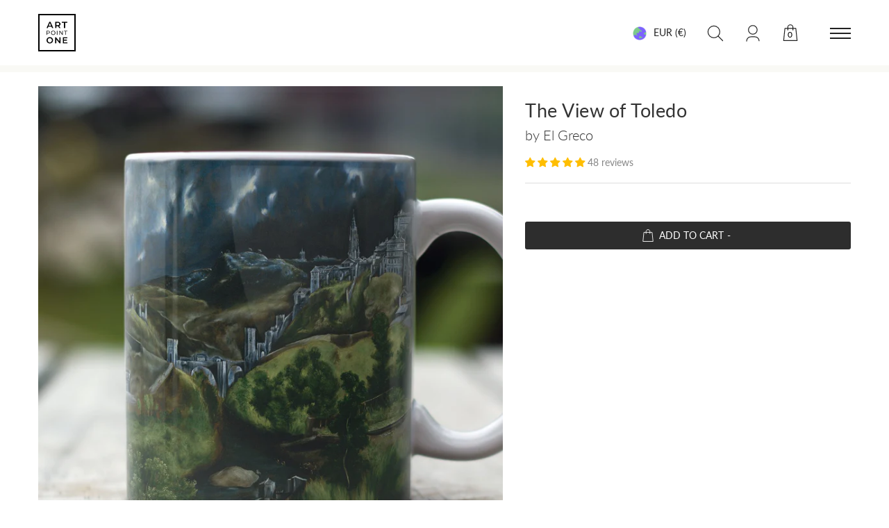

--- FILE ---
content_type: text/css
request_url: https://www.artpointone.store/cdn/shop/t/59/assets/custom-style.scss.css?v=47361103922331000831757078897
body_size: 7431
content:
.Rise__rewards-page{margin:0!important}#reamaze-widget{z-index:123!important}.GiftWizard-gift-button{background-color:#c7c7c7!important;margin-top:0!important}.template-index .products-footer a.button-o{color:#333;border-color:#333}.template-index .products-footer a.button-o:hover{background-color:#fff}.rich-text__text--medium{text-align:center;color:#333;width:80%;margin:0 auto 80px;font-family:Lato,sans-serif;font-size:24px;font-weight:300;line-height:36.11px}#jas-footer{background-color:#f6f6f8}#jas-footer .footer__top a{color:#fff;font-family:Lato,sans-serif;font-size:15px;font-weight:400;line-height:34.72px}.footer-contact>p{color:#fff;font-family:Lato,sans-serif;font-size:15px;font-weight:400;line-height:23.61px}#jas-footer .footer__bot a,#jas-footer .footer__bot{color:#fff;font-size:12px}.template-index .products .product-info.mt__15{text-align:center}.template-collection .jas-product-image .jas-pr-image-link{max-height:268px}.template-collection .product-info.mt__15{text-align:left}.filter-content ul{padding-left:15px;max-height:370px;overflow-y:auto;font-size:13px}.filter-content ul::-webkit-scrollbar-track{-webkit-box-shadow:inset 0 0 6px rgba(0,0,0,.1);border-radius:0;background-color:#fff}.filter-content ul::-webkit-scrollbar{width:12px;background-color:#fff}.filter-content ul::-webkit-scrollbar-thumb{border-radius:0;background-color:#e4e4e4}.footer-contact>p{max-width:100%}.shopify-section.jas-section.type_slideshow .metaslider a.button{width:280px;margin-top:0}.shopify-section.jas-section.type_slideshow .metaslider a.button:hover{border:1px solid white!important;background-color:transparent!important}.shopify-section.jas-section.type_slideshow #div1512551798077 a.button:hover{background-color:#b59677!important;color:#fff!important;border:0px!important;opacity:.8}.shopify-section.jas-section.type_slideshow h4{color:#fff;font-family:Montserrat,sans-serif;font-size:42px;font-weight:600;text-transform:uppercase;line-height:42px}.shopify-section.jas-section.type_slideshow h4 span{color:#fff}.metaslider .caption-wrap .caption img{width:auto;margin:40px auto}.product-info h3.product-title a{color:#333;font-family:Lato,sans-serif;font-size:15px;font-weight:400;line-height:20.83px}.product-info .product-brand a{color:#333;font-family:Lato,sans-serif;font-size:14px;font-weight:300;line-height:19.44px;white-space:nowrap;width:100%;overflow:hidden;text-overflow:ellipsis;display:inline-block}.product-info .price{color:#878787;font-family:Lato,sans-serif;font-size:13px;font-weight:300;line-height:23.61px}.shopify-section.jas-section.type_jas_promotion_banner_parallax h4{color:#2c2c2c;font-family:Montserrat,sans-serif;font-size:25px;font-weight:500;text-transform:uppercase}.shopify-section.jas-section.type_jas_promotion_banner_parallax h4 span{color:#e58611;font-family:Montserrat,sans-serif;font-weight:600}.shopify-section.jas-section.type_jas_promotion_banner_parallax h3{color:#2c2c2c;font-family:Montserrat,sans-serif;font-size:22px;font-weight:500;display:flex;align-items:center;justify-content:center;margin-bottom:30px;margin-top:30px}.shopify-section.jas-section.type_jas_promotion_banner_parallax h3 img{margin-right:15px}.shopify-section.jas-section.type_jas_promotion_banner_parallax a.button-o-w{color:#e58611;border:1px solid #e58611}.shopify-section.jas-section.type_jas_promotion_banner_parallax a.button-o-w:hover{background-color:transparent}.sidebar .widget_layered_nav ul.yith-wcan-label li a{box-shadow:none}.sidebar .widget_layered_nav ul.yith-wcan-label li.chosen a{background-color:#b59678;border-color:#b59678;color:#fff}.widget_layered_nav ul li a{text-transform:capitalize}.widget_layered_nav ul li a:hover{color:#b59677!important;font-weight:400!important}.sidebar .widget_layered_nav ul.yith-wcan li.chosen a{color:#b59677;font-weight:400!important;border-bottom:2px solid}.sidebar .widget_layered_nav ul.yith-wcan-label li a:hover,.sidebar .widget_layered_nav ul.yith-wcan-label li.chosen a{background-color:#b59678;border-color:#b59678;border-bottom:none;color:#fff!important}.yith-wcan-label.yith-wcan.yith-wcan-group{padding-left:0;background-color:transparent}.underline{border-bottom:1px solid}.product-image-block{display:flex;align-items:center;margin-bottom:30px}.product-image-block img{margin-right:20px}.product-image-block .product-block-text{display:flex;flex-direction:column}.product_hr{max-width:40px;margin-left:0;height:2px;border:1px solid #000;background:#000;margin-bottom:30px;margin-top:30px}.ryviu-widget.product-widget__ryviu,.ryviu-widget{display:none!important}.swatch__list li{margin-right:15px;margin-bottom:15px;text-transform:uppercase;cursor:pointer;border:1px solid #8e8e8e;font-weight:300;color:#8e8e8e;font-size:14px;width:29%;min-width:130px;text-align:center;padding:5px;line-height:28px}.swatch__list li.is-selected{border:1px solid #333;color:#333;font-weight:400}.shipping_delivery_option th{width:40%}.filter-content aside{border-bottom:1px solid #e4e4e4;padding-bottom:20px}.filter-content aside.widget_shipping{border-bottom:none}.availability.value_in{color:#4fb9c5}.disabled_tag{pointer-events:none;color:#ccc;text-transform:capitalize}.remove_tag_block a{pointer-events:none;color:#ccc}#jas-main-menu{margin-top:10px}.template-index #jas-header{max-height:184px}.type_jas_fea_coll_tab{margin:35px 40px 80px}.jas_title_1{text-transform:capitalize;font-weight:400;font-size:24px;font-family:Lato,sans-serif;color:#333}.related.product-extra .jas_title_1{text-transform:uppercase;text-align:left;font-size:15px;color:#333;font-family:Lato,sans-serif}@media screen and (max-width: 768px){.related.product-extra .jas_title_1{font-size:14px;text-transform:uppercase}.template-product #recently-viewed-products .jas_title_1{font-size:13px!important;text-transform:uppercase!important}}#jas-footer .widget-title{color:#fff;font-family:Lato,sans-serif;font-size:18px;font-weight:400;line-height:34.72px}.type_jas_fea_coll_tab .jas-grid-item{margin-top:40px}.yith-wcan-label.yith-wcan.yith-wcan-group.select-custom{background-color:#e4e4e4;color:#000;width:100%;padding-left:5px}.widget-title.tu.fwsb{margin-top:0;font-size:15px;font-family:Lato,sans-serif;font-weight:400;font-style:normal;text-transform:capitalize}.sidebar .widget:not(:first-child){margin-top:30px}.template-collection .products .jas-grid-item{margin-top:35px;position:unset!important}.template-collection .products,.template-search .products{height:auto!important}.template-search .products .jas-grid-item.product{position:unset!important}.product_title.entry-title{color:#333;font-family:Lato,sans-serif;font-size:21px;font-weight:600;line-height:20.83px}.vendor-title{color:#878787;font-family:Lato,sans-serif;font-size:17px;font-weight:300;line-height:20.83px}.price-stock .price{color:#333;font-family:Lato,sans-serif;font-size:24px;font-weight:500;line-height:20.83px}.swatch__title{color:#333;font-family:Lato,sans-serif;font-size:15px;font-weight:400;line-height:20.83px;text-transform:uppercase;margin-bottom:15px}.actions.form_jas_agree .checkout-button.button{background-color:#2d2d2d;text-transform:uppercase;letter-spacing:3px;font-size:14px;line-height:40px}.template-cart .page-head,.template-page .page-head.page_faq_bg_image{background:#f6f6f8;padding:5px 15px;text-align:left}.template-cart .page-head ul,.template-page .page-head.page_faq_bg_image ul{margin-top:0;line-height:40px;text-align:left}.template-cart .page-head ul li,.template-page .page-head.page_faq_bg_image ul li{color:#878787}.template-cart .page-head ul li a,.template-page .page-head.page_faq_bg_image ul li a{color:#222}.jas-menu>li>a{line-height:80px;text-transform:uppercase;letter-spacing:2px;position:relative}.nav_filters ul li a:hover{color:#b59677;border-color:#b59677}.nav_filters ul li a{font-weight:400;position:relative;cursor:pointer;color:#333;text-decoration:none;-webkit-transition:all .2s;-moz-transition:all .2s;-o-transition:all .2s;transition:all .2s;font-family:Lato,sans-serif;padding:8px 25px 7px;border-radius:25px;border:1px solid #333}.flexdiv__artist{display:flex;justify-content:space-between;width:100;align-items:center;margin-top:20px}.flexdiv__artist .jas_banner_img{flex:0 0 22%;margin-right:30px}.flexdiv__artist .rytcontent,.flexdiv__artist .vendor__link{flex:0 0 78%}a.vendor__link{color:#333;font-size:14px;font-weight:400;text-transform:uppercase;letter-spacing:1px}#jas-header.header__transparent.header-sticky .header__mid{position:absolute;border-bottom:none}.tab_text.sp-accordion+.tab-heading-main{margin-top:45px}.tab--title{text-transform:uppercase;font-size:16px;font-weight:400}.ship_title{color:#333;font-family:Poppins,sans-serif;font-size:16px;font-weight:500;line-height:20.83px;text-transform:uppercase}.jas-wc-single .entry-summary .shipping-text-top{margin:0}.shipping-text-top span{font-size:14px;color:#878787;font-weight:500}.shipping-text-top .country_user_name{color:#333;text-transform:uppercase}.shipping-text-top span a{color:#222;text-decoration:underline}.section-product-reviews .wc_review_top_title,.section-product-reviews .wc_overall_review,.section-product-reviews .wc_tab_links{display:none}.section-product-reviews .wc_product_review_badge{pointer-events:none}.reviews-header{text-align:center}.reviews-header h4{text-transform:uppercase;color:#333;font-weight:500}.reviews-header .review_btn{background:#333;margin-top:20px;color:#fff}.wc_review_btn{height:auto}.shipping-modal{position:fixed;top:0;left:0;width:100%;height:100%;background:#000c;z-index:9;display:none;overflow-y:auto;scrollbar-color:#f2f2f2 #000;scrollbar-width:thin}.shipping-modal::-webkit-scrollbar{width:8px}.shipping-modal::-webkit-scrollbar-track{background:#000}.shipping-modal::-webkit-scrollbar-thumb{background:#f2f2f2}.shipping-modal-content{max-width:600px;position:relative;left:0;right:0;margin:70px auto auto}.shipping-modal-close{position:absolute;right:0;bottom:100%;color:#fff;font-size:28px;line-height:1.2;cursor:pointer}body.active-shipping{overflow:hidden}.shipping-text-top .ship_usa{color:#0abbc8;text-transform:uppercase}.site-faq-wrapper{display:flex;flex-wrap:wrap;margin-left:-45px}.site-faq-item{width:50%;padding-left:45px}.site-faq{margin-top:0}.site-faq .tab--title{margin-bottom:18px;margin-top:38px;display:inline-block;width:100%}.tab-style-2 .jas_tta-tab a{padding:8px 20px;border:0}.tab-style-2 .jas_tta-title-text{color:#878787;font-size:11px;letter-spacing:3px;text-transform:uppercase}.tab-style-2 .jas_tta-tab.jas_active .jas_tta-title-text{color:#222;font-weight:600}.jas-product-coll .slick-arrow{opacity:1}.jas-product-coll .slick-prev{left:15px}.jas-product-coll .slick-next{right:15px}.jas-product-coll .slick-arrow.slick-disabled{opacity:0}.collection-list-custom{padding:55px 0 85px}.coll-item-wrapper{position:relative;overflow:hidden}.coll-item-wrapper h2{color:#fff;position:absolute;bottom:20px;font-size:24px;margin:0;line-height:1;left:20px}.home-collections .slick-next,.home-collections .slick-prev{top:0;bottom:0;margin-top:auto;margin-bottom:auto}.home-collections .slick-arrow{opacity:1}.home-collections .slick-prev{left:0}.home-collections .slick-next{right:0}.home-collections .slick-arrow.slick-disabled{opacity:0}.template-index .collection-list-custom a.button-o{color:#333;border-color:#333;border-radius:3px}.template-index .collection-list-custom a.button-o:hover{background-color:#b59677;color:#fff;border-color:#b59677;border-radius:3px}.collection-list-header h2{font-size:30px;font-family:Lato,sans-serif;max-width:325px;margin:0 auto 35px 0;line-height:1.2}.collection-list-custom .coll-list-row{align-items:center}.collection-list-custom .collection-list-header{flex-basis:36%;max-width:36%}.collection-list-custom .collection-list-content{flex-basis:64%;max-width:64%}.coll-item-wrapper img{transition:transform .3s ease-in-out 0s}.coll-item-wrapper:hover img{transform:scale(1.15);transition:transform .3s ease-in-out 0s}.jas-key-features{padding:85px 0;text-align:center}.key-feature-wrap img{height:55px}.key-feature-wrap h3{font-family:Lato,sans-serif;font-size:15px;font-weight:600;margin:15px 0 0}.key-feature-wrap .key-text p:last-child{margin:0}.key-text *{font-family:Lato,sans-serif}.key-text a{border-bottom:1px solid}.footer-payments-options{margin-left:-5px}.footer-payments-options img{max-width:50px;margin-bottom:10px;margin-left:5px}#jas-footer .footer__top a{font-size:14px;font-weight:400;text-transform:none}#jas-footer .widget-title{font-size:15px;font-weight:400;margin-bottom:15px}.jas-row.jas-shop-category{align-items:center;margin-top:30px;background:#fcfcfc;margin-left:0;margin-right:0}.jas-shop-category .shop-image-item{padding:0}.jas-shop-category .shop-image-item img{width:100%}.jas-row.jas-shop-category:nth-child(2n+2) .shop-image-item{order:2}.jas-row.jas-shop-category:nth-child(2n+2) .shop-text-item{order:1}.jas-shop-categories{padding:35px 0 75px}.shop-text-wrapper{max-width:375px;width:100%;margin:0 auto}.shop-text-wrapper h3,.shop-text-wrapper p{font-family:Lato,sans-serif;margin-bottom:25px}.shop-text-wrapper a{border-bottom:1px solid}#shopify-section-1584706032591 .jas_tta-panel-body{overflow:unset}#shopify-section-1584706032591 .jas-product-coll .slick-prev{left:0;top:31%}#shopify-section-1584706032591 .jas-product-coll .slick-next{right:0;top:31%}.product-artwork{margin-top:75px}.product-artwork-background{min-height:500px;background-size:cover;background-position-x:center;background-position-y:center;background-repeat:no-repeat;background-attachment:fixed;box-shadow:inset 0 75px 150px 75px #00000080}.product-artwork .product-artwork-h1{text-align:left;margin-top:25px;margin-bottom:5px}.product-artwork .product-artwork-h3{color:#333;font-family:Lato,sans-serif;font-size:18px;margin:0;font-weight:300;letter-spacing:0px}.product-artwork .product-artwork-h2{font-family:Lato,sans-serif;font-size:24px;margin-top:20px;margin-bottom:0}.product-artwork .product-artwork-h2 span{color:#fff;font-size:24px;letter-spacing:0;font-weight:300}.template-product .related button.slick-next,.template-product .related button.slick-prev{top:30%}.related .product-info h3.product-title a{white-space:nowrap;width:100%;overflow:hidden;text-overflow:ellipsis;display:inline-block}.product .vendor-title{color:#333;font-size:20px}.product .product_title{font-size:27px;font-weight:400;line-height:30px;margin-bottom:10px!important;padding-top:20px;font-family:Lato,sans-serif;color:#333}.related-by-vendor .product-info .price,.related-by-best .product-info .price{display:none}.jas_cart_page .frm_cart_page{display:flex;flex-wrap:wrap}.frm_cart_page .shop_table.cart{width:70%}.frm_cart_page .cart-collaterals{width:30%;padding-left:40px}.frm_cart_page .checkout-button.button{width:100%}.frm_cart_page .cart-collaterals .cart_totals{float:none;width:100%}.frm_cart_page .cart-collaterals .cart_totals h2{border:1px solid #e3e3e3;margin:21px 0 0;text-align:center;padding:35px 0;border-bottom:0}.frm_cart_page .cart-collaterals .cart_totals .shop_table{margin-top:0}.frm_cart_page .cart-collaterals .cart_totals th{width:40%}.frm_cart_page .cart-collaterals .cart_totals td{width:60%;text-align:right}.product-parallax-section{position:relative;width:100%;height:500px}.product-parallax-wrapper{clip:rect(0,auto,auto,0);position:absolute;top:0;left:0;width:100%;height:500px;box-shadow:inset 0 30px 10em #333;background-color:#0000001a}#product-parallax-image{position:fixed;display:block;top:0;left:0;width:100%;height:100%;transform:translateZ(0);will-change:transform;z-index:-1}.product-parallax-image{background-attachment:scroll;background-position:center center;background-repeat:no-repeat;background-size:cover}.show-content-mobile{display:none}.product-description-wrap,.shippng-text-wrapper{overflow:hidden}.show-content{text-align:left;display:inline-block;width:100%;font-style:italic;font-weight:400;margin-bottom:25px;text-decoration:underline}.wc-tabs li{display:inline-block!important}.wc-tabs li a{display:flex;justify-content:center;align-items:center}.wc-tabs li a svg{color:#8d8d8c}.wc-tabs li.active a svg{color:#333}.wc-tabs li.active a{color:#333}.wc-tabs li:hover a svg{color:#333}.wc-tabs li:hover a{color:#333}.prod-desc-right-wrap{overflow:hidden;line-height:20px}@media only screen and (min-width: 641px){.product-artwork-mobile{display:none!important}}@media only screen and (max-width: 1200px){.template-collection .jas-product-image .jas-pr-image-link{max-height:unset}}@media only screen and (max-width: 991px){.collection-list-custom{padding:40px 0 50px}.collection-list-custom .collection-list-header{flex-basis:100%;max-width:100%;padding-bottom:40px;text-align:center}.collection-list-custom .collection-list-content{flex-basis:100%;max-width:100%}.collection-list-header h2{font-size:30px;font-family:Lato,sans-serif;max-width:325px;margin:0 auto 35px;line-height:1.2}.jas-row.home-collections{margin:0 auto}.home-collections .slick-prev{left:7.5px}.home-collections .slick-next{right:7.5px}.jas-key-features .jas-grid-item{margin:20px 0;text-align:center}.jas-key-features{padding:30px 0}#shopify-section-jas_footer{padding:0 55px}.jas-row.jas-shop-category:nth-child(2n+2) .shop-image-item{order:1}.jas-row.jas-shop-category:nth-child(2n+2) .shop-text-item{order:2}.shop-text-wrapper{padding:15px 10px 40px}.jas-shop-categories{padding:25px 0 65px}}@media only screen and (max-width: 1024px){#shopify-section-1584706032591 .jas-product-coll .slick-prev,#shopify-section-1584706032591 .jas-product-coll .slick-next{top:36%}.frm_cart_page .shop_table.cart{width:100%}.frm_cart_page .cart-collaterals{width:100%;padding-left:0}.frm_cart_page .cart-collaterals .cart_totals{float:right;width:50%}}@media only screen and (max-width: 767px){.product-description-left{padding-right:0;margin-bottom:20px}.site-faq-item{width:100%;padding-left:0}.site-faq-wrapper{margin-left:0;padding:0 15px}.jas-row.home-collections{margin:0 auto;padding:0 10px 20px;flex-wrap:nowrap;flex:initial;overflow-x:auto}.home-collections .jas-grid-item{padding:0 6px;width:100%;max-width:45%;flex:0 0 45%;flex-basis:initial;-webkit-box-flex:initial}.prod-desc-right{margin-top:0;margin-bottom:0;line-height:20px}.product-parallax-section,.product-parallax-wrapper{height:60vh}}@media only screen and (max-width: 736px){.site-faq-wrapper{padding:0}.footer-contact{text-align:left}.footer-contact>p{max-width:100%;margin:0 auto 15px}.footer-payments-options br{display:none}.footer_copyright>span{display:inline-block;width:100%}.footer_copyright>span span{display:none}#jas-footer.footer-1 .footer__bot .jas-row .footer_copyright{margin-bottom:0}.frm_cart_page .cart-collaterals .cart_totals td{width:100%;text-align:right}.frm_cart_page .cart-collaterals .cart_totals{width:100%}.frm_cart_page .cart-collaterals .cart_totals h2{display:none}}@media only screen and (max-width: 640px){.product-artwork-desktop{display:none!important}.product-artwork-background{min-height:90vh;box-shadow:inset 0 75px 150px #0009}.product .vendor-title{font-size:16px}.product .product_title{font-size:21px;padding-top:0;margin-bottom:0!important}.product-artwork .product-artwork-h1{font-size:22px;margin-bottom:0}.product-artwork .product-artwork-h3{font-size:18px;font-weight:300}.product-artwork .product-artwork-h2{font-size:22px;font-weight:400;margin-bottom:0}.product-artwork .product-artwork-h2 span{font-size:22px}}@media only screen and (min-width: 481px){.poduct-description-wrap-mobile{display:none}.show-content-mobile{display:none!important}}@media only screen and (max-width: 480px){.tab-style-2 .jas_tta-tab a{padding:5px}.jas_tta-tabs-list.tab-style-2{display:inline-block;width:100%}.jas_tta-tabs-list.tab-style-2 .jas_tta-tab{width:50%;margin:0;float:left}.collection-list-custom .collection-list-header{padding-right:1rem;padding-left:1rem}.collection-list-header h2{font-size:26px;max-width:280px}.coll-item-wrapper h2{font-size:20px}.key-feature-wrap h3{font-size:13px}.key-feature-wrap .key-text p{font-size:11px}#shopify-section-jas_footer{padding:0 3%}#shopify-section-1584706032591 .jas-product-coll .slick-prev,#shopify-section-1584706032591 .jas-product-coll .slick-next{top:30%}.shipping_text_right{margin-top:10px}.jdgm-rev-widg__sort-wrapper{display:none}.jdgm-widget-actions-wrapper{width:auto!important}.jdgm-rev-widg__body{overflow:hidden}.product .wc-tabs li a{text-transform:uppercase;text-align:left;font-size:16px;font-family:Lato,sans-serif;margin-left:0;letter-spacing:.5px}.show-content-mobile[data-id=reviews]{display:block!important}.poduct-description-wrap-desktop{display:none!important}}.added_item{width:100%;clear:both;overflow:hidden;display:none}.added_item video{width:100%}.dw_banner{display:none}.shipping_msg{text-align:left;padding-top:10px;display:none}.shipping_msg p{font-size:13px;font-weight:400;text-align:left;padding-top:10px;margin-bottom:0}.product-single__media video{width:100%}@media only screen and (min-width: 768px){.related_product_by_avaiable{border-bottom:2px solid #eee;padding-bottom:35px}.product-form .shopify-payment-button{display:none!important}.product-artwork .product-artwork-h2 span{color:#000;font-size:24px;letter-spacing:0;font-weight:300}.template-product .product-description-left .product-video-wrapper-mobile{display:none}.template-product .recently .jas_title_1{text-transform:uppercase;text-align:left;font-size:15px;color:#333;font-family:Lato,sans-serif}.template-product .recently .slick-arrow{top:30%}.template-product .recently button.slick-prev.slick-disabled{opacity:0}.template-product .recently .product-brand{display:none}}@media only screen and (max-width: 767px){.jas-filter-wrap .result-count-order .flex{align-items:flex-end;-webkit-align-items:flex-end}.swatch__title{margin-bottom:10px!important;text-transform:uppercase;font-size:14px}.price-stock .availability{display:none}.product-form .shopify-payment-button{display:none!important}.added_item{margin-top:35px;padding-left:5px;padding-right:5px;width:100%;clear:both;overflow:hidden;display:block;position:initial!important}.added_item video{width:100%}.dw_banner{width:100%;display:flex;flex-wrap:wrap;background:#f9f9f5;padding:20px 10px;clear:both;text-align:center;align-items:center}.dw_banner a{width:100%;box-sizing:border-box;display:flex;align-items:center;justify-content:center;padding:0;letter-spacing:2px}.dw_banner a img{width:15px;margin-right:10px}.dw_banner a span{font-size:11px;letter-spacing:3px}.template-product .single-product-thumbnail.left:not(.no-nav) .p-thumb .slick-dots{bottom:-20px}.template-product .single-product-thumbnail.left .p-nav{display:none}.template-product .summary.entry-summary{text-align:center}.template-product .summary.entry-summary #callBackVariant{background:#fff!important}.template-product .summary.entry-summary .price-stock{display:inline-block;margin:0}.summary .variations.variant_simple_2 .swatch.is-label .swatch__title{text-align:left}.shipping_msg{width:100%;text-align:center;padding-top:10px;display:none}.shipping_msg p{font-size:13px;font-weight:400;padding-top:10px;text-align:center;margin-bottom:0}.template-product{margin:0}.template-product .product_mt_container{margin-top:0}.template-product .single-product-thumbnail.left .p-nav{margin:0;padding:0 10px}.template-product .summary.entry-summary .product_title,.template-product .summary.entry-summary .vendor-title,.template-product .summary.entry-summary .price-stock{padding-left:15px;padding-right:15px}.template-product .summary.entry-summary #callBackVariant{background:#f9f9f5;padding:0 15px 35px;border-bottom:10px solid #f9f9f5}.template-product .summary.entry-summary #callBackVariant .quantity,.template-product .summary.entry-summary #callBackVariant .yith-wcwl-add-to-wishlist{display:none!important}.template-product .summary.entry-summary #callBackVariant .shopify-variation-add-to-cart .shopify_add_to_cart{margin-top:0;height:46px}.template-product .jas-container.prod-desc,.template-product .related{padding:0 15px 35px}.template-product .product-artwork .jas-container{padding:0 15px}.template-product .product-description-left .product-video-wrapper{display:none}.template-product .product-description-left .product-video-wrapper-mobile{display:block}.template-product .product-description-left .product-video-wrapper-mobile video{width:100%;height:auto;padding-left:15px;padding-right:15px}.template-product .not_carousel{display:-webkit-flex;display:-ms-flexbox;display:flex;-webkit-flex:initial;-moz-flex:initial;-ms-flex:initial;flex:initial;padding-bottom:20px;overflow-x:auto;width:100%;-webkit-flex-wrap:nowrap;-ms-flex-wrap:nowrap;flex-wrap:nowrap}.template-product .not_carousel::-webkit-scrollbar{height:5px;width:100%;background:#eee}.template-product .not_carousel::-webkit-scrollbar-thumb{background:#aaa}.template-product .not_carousel .jas-grid-item{width:100%;max-width:45%;flex:0 0 45%;flex-basis:initial;-webkit-box-flex:initial}.template-product .product-artwork{position:relative}.template-product .product-artwork .product-artwork-desktop,.template-product .product-artwork .product-artwork-mobile,.template-product .product-artwork .product-parallax-wrapper{height:70vh}.template-product .product-artwork .jas-container{display:none;position:absolute;bottom:0;width:100%;background:#00000080;color:#fff;padding-bottom:25px}.template-product .product-artwork .jas-container h1,.template-product .product-artwork .jas-container h2,.template-product .product-artwork .jas-container h3,.template-product .product-artwork .jas-container h4,.template-product .product-artwork .jas-container h5,.template-product .product-artwork .jas-container h6{color:#fff}.template-product .related_product_by_avaiable{position:relative}.template-product .related_product_by_avaiable:after{content:"";width:100%;position:absolute;bottom:0;left:0;border-bottom:10px solid #f9f9f5}.template-product .related.related-by-available{padding-bottom:50px}.template-product #recently-viewed-products{margin-top:30px}.template-product #recently-viewed-products .jas_title_1{text-transform:initial;text-align:left;font-size:18px;color:#333;font-family:Lato,sans-serif}.template-product #recently-viewed-products .not_carousel{padding-bottom:40px}.template-product #recently-viewed-products .not_carousel .jas-grid-item{width:100%;max-width:30%;flex:0 0 30%;flex-basis:initial;-webkit-box-flex:initial}.template-product #recently-viewed-products .not_carousel .jas-grid-item .product-info{display:none}}.collection_mobile_banner{width:100%;display:none}.collection_mobile_banner img{width:100%}.artist_profie_photo{width:100%;border-radius:50%;max-width:100px;margin-right:20px;margin-bottom:20px}.artist_name_year{display:flex;width:100%;flex-wrap:wrap;padding-bottom:20px}.artist_name_year span{width:100%;display:flex;line-height:normal}.artist_name_year span:last-child{padding-top:5px;font-size:18px;font-weight:300;text-transform:none;letter-spacing:0px}.jas-coll-description.artistdesc,.jas-coll-description.customdesc{margin-top:130px}.show-more{cursor:pointer;color:#333;font-style:italic;text-decoration:underline}.show-more:hover{color:#222}.artistdesc.show-more-height{height:100px;overflow:hidden;position:relative}.customdesc.show-more-height{height:75px;overflow:hidden;position:relative}.cch.show-more-height{height:100px;overflow:hidden;position:relative}.prod-desc-right-wrap.show-more-height,.poduct-description-wrap-mobile .product-description-wrap.show-more-height{position:relative}.artistdesc.show-more-height:after,.customdesc.show-more-height:after,.cch.show-more-height:after{position:absolute;bottom:0;height:100%;width:100%;content:"";background:linear-gradient(to top,#fff 20%,#fff0 80%);pointer-events:none}.prod-desc-right-wrap.show-more-height:after,.poduct-description-wrap-mobile .product-description-wrap.show-more-height:after{position:absolute;bottom:0;height:10%;width:100%;content:"";background:linear-gradient(to top,#fff 20%,#fff0 80%);pointer-events:none}.shopify.shopify-page .filter-content .widget{padding-top:30px;padding-left:20px;padding-right:20px;box-sizing:border-box;margin:0}.shopify.shopify-page .filter-content .widget:first-child{margin:0;padding-top:0}.shopify.shopify-page .filter-content .widget:not(.widget_product_categories):last-child{border:0px}.filter-sidebar .filter-content{padding:10px 0 100px}@media only screen and (max-width: 991px){.artist_profie{display:flex;align-items:center;text-align:left}.jas-coll-description.artistdesc,.jas-coll-description.customdesc{margin-top:10px;text-align:left;padding-left:0}.show-more.pl__15{padding-left:0}.afbebtn{position:relative}.afbebtn.active .holder:before{display:none}.open_sidebar .mask-overlay{opacity:1;visibility:visible}}@media only screen and (max-width: 768px){.collection_desktop_banner{display:none}.collection_mobile_banner{width:100%;display:block}.collection_mobile_banner img{width:100%}.shopify.shopify-page .filter-content .widget{padding-top:20px}.template-product #shopify-section-product-page-description.wc-tabs-wrapper .sp-tab.review_desktop{display:none!important}.template-product .review_for_mobile{display:block!important;padding:0 15px;border-bottom:10px solid #f9f9f5}.template-product .review_for_mobile .tab_m_title{text-transform:initial;text-align:left;font-size:18px;color:#333;font-family:Lato,sans-serif;margin:10px 0 20px}.template-product .review_for_mobile .jas-container{padding-right:0;padding-left:0}.template-product .review_for_mobile .jdgm-rev-widg__body{height:auto!important}.template-product .review_for_mobile .show-content-mobile[data-id=reviews]{display:none!important}}@media only screen and (max-width: 480px){.artist_profie_photo{max-width:110px}.artist_name_year span{font-size:21px!important}.artist_name_year span:last-child{font-size:16px!important;font-weight:300}}@media only screen and (max-width: 737px){.template-product .jas_thumbs_img,.template-product .jas-wc-single .jas-col-md-5{padding-left:0;padding-right:0}.template-product .shippng-text-wrapper .shipping_text_right{padding-right:1rem;padding-left:1rem}.template-product .summary.entry-summary .price-stock{margin-bottom:0!important}.template-product .related{padding:0}}.home_image_with_text{width:100%;overflow:hidden;margin-bottom:50px}.home_image_with_text .image_with_text_container{width:100%;position:relative;max-width:100%}.home_image_with_text .image_with_text_container .image img{width:100%}.home_image_with_text .image_with_text_container .mobile-img{display:none}.home_image_with_text .image_with_text_container .content{position:absolute;top:50%;left:50%;transform:translate(-50%,-50%);width:73.125rem;margin:auto;right:0}.home_image_with_text .image_with_text_container .content .title{color:#fff;font-size:48px;letter-spacing:0px;font-weight:400;max-width:35%;line-height:normal;margin-top:0}.home_image_with_text .image_with_text_container .content .short_content{font-size:18px;color:#878787;max-width:50%;line-height:normal}.home_image_with_text .image_with_text_container .content .btn_content{margin-top:40px}.home_image_with_text .image_with_text_container .content .btn_content .btn{padding:7px 10px;background:#b59677;text-transform:uppercase;color:#fff;letter-spacing:1px;font-size:14px;max-width:200px;border-radius:5px;display:block;text-align:center;border:1px solid #b59677}.home_image_with_text .image_with_text_container .content .btn_content .btn:hover{background:none;color:#fff;border:1px solid #b59677}.home_image_with_text .image_with_text_container .content .al_lo_link{color:#fff;padding-top:15px}.home_image_with_text .image_with_text_container .content .al_lo_link a{color:#fff;text-decoration:underline;font-weight:700}.custom__item-inner h2{font-size:30px;margin-top:40px;margin-bottom:0;letter-spacing:0px}.reward-faq{margin:auto auto 80px;justify-content:center;flex-wrap:wrap;max-width:73.125rem}.reward-faq .title{width:100%;max-width:100%}.reward-faq .title h2{margin-bottom:0;color:#333;font-size:30px;padding-top:20px;padding-bottom:20px}.reward-faq .site-faq-item{width:100%;padding:0}.reward-faq .site-faq-item .site-faq{margin-top:10px}.reward-faq .site-faq-item .site-faq .heading{background:#f6f6f8;cursor:pointer;font-size:15px;color:#333}.reward-faq .site-faq-item .site-faq .tab_text .entry-content{display:none;font-size:15px}.reward-faq .stc-bottom-info{padding:75px 0 0;color:#333}.rewars-icon{width:100%;overflow:hidden;padding-bottom:30px;background:#f8f7f3}.rewars-icon .reward-wrapper{width:100%;max-width:73.125rem;margin:auto}.rewars-icon .reward-wrapper ul{display:flex;justify-content:center;margin:0 -10px;list-style:none}.rewars-icon .reward-wrapper ul li{width:calc(33.33% - 30px);padding:25px 12px 12px;margin:0 15px;display:flex;justify-content:center;list-style-type:none;background:#fff}.rewars-icon .reward-wrapper ul li .item{text-align:center}.rewars-icon .reward-wrapper ul li .item .icon{display:block}.rewars-icon .reward-wrapper ul li .item h2{color:#333;display:block;font-weight:400;font-size:20px;letter-spacing:0px}.rewars-icon .reward-wrapper ul li .item p{color:#878787;display:block;font-size:14px;line-height:normal}.reward-how-it-work{width:100%;overflow:hidden;margin-bottom:0}.reward-how-it-work .image_with_text_container{width:100%;position:relative;max-width:100%}.reward-how-it-work .image_with_text_container .image img{width:100%;height:530px;object-fit:cover}.reward-how-it-work .image_with_text_container .mobile-img{display:none}.reward-how-it-work .image_with_text_container .content{position:absolute;top:50%;left:50%;transform:translate(-50%,-50%);width:73.125rem;margin:auto;right:0}.reward-how-it-work .image_with_text_container .content .text_container{max-width:550px;width:100%;float:right}.reward-how-it-work .image_with_text_container .content .text_container .title{color:#fff;font-size:30px;letter-spacing:0px;font-weight:400;width:100%;line-height:normal;margin-top:0;margin-bottom:30px}.reward-how-it-work .image_with_text_container .content .text_container .short_content{line-height:normal;font-size:15px;color:#fff}.reward-how-it-work .image_with_text_container .content .text_container .short_content ul{list-style:circle;margin-left:20px}.reward-how-it-work .image_with_text_container .content .text_container .short_content ul li{font-size:15px;color:#878787;width:100%;line-height:normal;margin-bottom:10px}.reward-how-it-work .image_with_text_container .content .text_container .btn_content{margin-top:40px;width:100%;display:flex}.reward-how-it-work .image_with_text_container .content .text_container .btn_content .btn{padding:6px 10px;background:#b59677;text-transform:uppercase;color:#fff;letter-spacing:1px;font-size:14px;width:48%;border-radius:3px;display:block;text-align:center;margin-right:4%;border:1px solid #b59677}.reward-how-it-work .image_with_text_container .content .text_container .btn_content .btn:hover{background:none;color:#fff}.reward-how-it-work .image_with_text_container .content .text_container .btn_content .login{background:none;color:#2d2d2d}.reward-how-it-work .image_with_text_container .content .text_container .btn_content .login:hover{background:#2d2d2d;color:#fff}.reward-how-it-work .image_with_text_container .content .text_container .al_lo_link{color:#fff;padding-top:15px}.reward-how-it-work .image_with_text_container .content .text_container .al_lo_link a{color:#fff;text-decoration:underline}.gallery_fixed{position:absolute;display:flex;align-items:center;justify-content:center;width:35px;height:35px;background:#2d2d2d;right:10px;bottom:10px}.gallery_fixed svg{width:60%;height:60%}.pimagez:after{content:"";position:absolute;display:none;align-items:center;justify-content:center;width:30px;height:30px;background-image:url(zoom-icon.png);opacity:.6;background-repeat:no-repeat;background-position:center;background-size:80%;right:10px;bottom:10px}.pimagez:after svg{width:60%;height:60%}@media only screen and (max-width: 1200px){.home_image_with_text .image_with_text_container .content{width:61rem}.home_image_with_text .image_with_text_container .content .title{max-width:100%}.rewars-icon .reward-wrapper{width:65rem}.reward-faq{padding:0 20px}.reward-how-it-work .image_with_text_container .image img{height:530px;object-fit:cover}.reward-how-it-work .image_with_text_container .content{width:61rem}.reward-how-it-work .image_with_text_container .short_content{line-height:normal}}@media only screen and (max-width: 980px){.home_image_with_text .image_with_text_container .content{width:46rem}.home_image_with_text .image_with_text_container .content .title{font-size:36px}.home_image_with_text .image_with_text_container .content .short_content{font-size:16px}.rewars-icon .reward-wrapper{width:50rem}.reward-how-it-work .image_with_text_container .content{width:46rem}}.show_mobile{display:none}.show_desktop{text-align:left}.show_desktop>div{float:left}.show_mobile>div{float:left}.payment_new{width:100%;clear:both;overflow:hidden;padding-top:15px}.mobi_tab_close{display:none}@media only screen and (min-width: 768px){#shopify-section-product-page-description .tabs{display:flex;align-items:center}}@media only screen and (max-width: 768px){.show_mobile{display:block}.show_desktop{display:none}.gallery_fixed,.pimagez:after{display:flex}#shopify-section-jas_footer>div.menu .widget_nav_menu .widget-title{display:flex;align-items:center;justify-content:space-between}#shopify-section-jas_footer .menu-3 .menu{display:none}#shopify-section-jas_footer .menu .widget-title.active .footer-quick-links__toggle-icon:after{opacity:1;transform:rotate(90deg)}#shopify-section-jas_footer>div.newsletter .widget_newsletter_email .widget-title{display:flex;align-items:center;justify-content:space-between}#shopify-section-jas_footer .newsletter .widget-title.active .footer-quick-links__toggle-icon:after{opacity:1;transform:rotate(90deg)}#shopify-section-product-page-description .mobi_tab_close{width:100%;margin-top:20px;display:flex;align-items:center;justify-content:center}#shopify-section-product-page-description .mobi_tab_close_btn{cursor:pointer;font-weight:600;color:#878787;display:flex;align-items:center;justify-content:center;border:1px solid #f5f5f5;border-bottom:0px;border-top-left-radius:3px;border-top-right-radius:3px;padding:6px 50px}#shopify-section-product-page-description .mobi_tab_close_btn svg{width:10px}#shopify-section-product-page-description .mobi_tab_close_btn:hover{color:#333}#shopify-section-product-page-description .mobi_tab_close_btn:hover svg{color:#333;fill:#333}#shopify-section-product-page-description .sp-tab.show .tab_m_title svg{color:#333}#shopify-section-product-page-description .tabs{display:none}#shopify-section-product-page-description .tab_m_title{display:block;font-size:14px;padding-bottom:10px;display:flex;justify-content:flex-start;align-items:center;position:relative;line-height:1.3}#shopify-section-product-page-description .tab_m_title svg{color:#878787}#shopify-section-product-page-description .tab_m_title:after,#shopify-section-product-page-description .tab_m_title:before{position:absolute;content:"";top:35%;right:0%;-webkit-transform:translate(-50%,-50%) rotate(-90deg);transform:translate(-50%,-50%) rotate(-90deg);background-color:#000;transition:transform .35s ease-in-out,opacity .35s ease-in-out,-webkit-transform .35s ease-in-out}#shopify-section-product-page-description .tab_m_title:before{width:12px;height:2px}#shopify-section-product-page-description .tab_m_title:after{width:2px;height:12px;right:10px}#shopify-section-product-page-description .panel.entry-content.show .tab_m_title:before{opacity:0;-webkit-transform:translate(-50%,-50%) rotate(90deg);transform:translate(-50%,-50%) rotate(90deg)}#shopify-section-product-page-description .panel.entry-content.show .tab_m_title:after{-webkit-transform:translate(-50%,-50%) rotate(90deg);transform:translate(-50%,-50%) rotate(90deg)}#shopify-section-product-page-description.wc-tabs-wrapper .sp-tab:not(.active){display:block!important;visibility:visible;opacity:1;height:auto;border-bottom:1px solid #f5f5f5;padding-top:7px}#shopify-section-product-page-description .shopify-Tabs-panel{margin-bottom:0}.home_image_with_text .image_with_text_container{background:#1e1d1a}.home_image_with_text .image_with_text_container .desktop-img{display:none}.home_image_with_text .image_with_text_container .mobile-img{display:block}.home_image_with_text .image_with_text_container .content{position:initial;transform:initial;padding:0 20px;width:100%}.home_image_with_text .image_with_text_container .content .text_container{padding-bottom:40px;padding-top:40px}.home_image_with_text .image_with_text_container .content .title{margin-top:0;text-align:center}.home_image_with_text .image_with_text_container .content .short_content{max-width:100%;text-align:center}.home_image_with_text .image_with_text_container .content .btn_content{margin-top:30px}.home_image_with_text .image_with_text_container .content .btn_content .btn{width:100%;max-width:100%}.rewars-icon{padding-bottom:0}.rewars-icon .reward-wrapper{width:100%}.rewars-icon .reward-wrapper ul{flex-wrap:wrap;width:100%;margin:0;padding:0 20px}.rewars-icon .reward-wrapper ul li{width:100%;margin:0 0 20px;padding:25px 25px 12px}.rewars-icon .reward-wrapper ul li .item{text-align:center}.rewars-icon .reward-wrapper ul li .item h2{font-size:23px}.rewars-icon .reward-wrapper ul li .item p{max-width:100%}.reward-faq .title h2{font-size:30px;padding-top:20px;padding-bottom:20px;text-align:center}.reward-how-it-work .image_with_text_container{background:#151515;width:100%;overflow:hidden}.reward-how-it-work .image_with_text_container .desktop-img{display:none}.reward-how-it-work .image_with_text_container .mobile-img{display:block}.reward-how-it-work .image_with_text_container .mobile-img img{height:auto}.reward-how-it-work .image_with_text_container .content{position:initial;transform:initial;padding:0 20px;width:100%}.reward-how-it-work .image_with_text_container .content .text_container{padding-bottom:40px;padding-top:40px;max-width:100%}.reward-how-it-work .image_with_text_container .content .title{margin-top:0}.reward-how-it-work .image_with_text_container .content .short_content{max-width:100%;line-height:normal}.reward-how-it-work .image_with_text_container .content .btn_content{margin-top:30px}.reward-how-it-work .image_with_text_container .content .btn_content .btn{width:100%;max-width:100%}}@media only screen and (max-width: 767px){.collection-list-custom .collection-list-content{padding-right:1rem;padding-left:1rem}.collection-list-custom .collection-list-content .home-collections{margin:0 -6px;padding:0 0 20px;-webkit-flex-wrap:nowrap;-ms-flex-wrap:nowrap;flex-wrap:nowrap}.collection-list-custom .collection-list-content .home-collections::-webkit-scrollbar{height:5px;width:100%;background:#eee}.collection-list-custom .collection-list-content .home-collections::-webkit-scrollbar-thumb{background:#aaa}.reward-how-it-work .image_with_text_container .content .text_container .title{font-size:24px;text-align:center;margin-bottom:20px}.reward-how-it-work .image_with_text_container .content .text_container .short_content{font-size:15px;text-align:center;color:#fff}.reward-how-it-work .image_with_text_container .content .text_container .btn_content{flex-wrap:wrap}.reward-how-it-work .image_with_text_container .content .text_container .btn_content .btn{width:100%;max-width:100%;margin:0}}@media only screen and (max-width: 580px){.reward-how-it-work .image_with_text_container .content .text_container .title{font-size:24px;text-align:center;margin-bottom:20px}.reward-how-it-work .image_with_text_container .content .text_container .short_content{font-size:15px;text-align:center;color:#fff}.reward-how-it-work .image_with_text_container .content .text_container .btn_content{flex-wrap:wrap}.reward-how-it-work .image_with_text_container .content .text_container .btn_content .btn{width:100%;max-width:100%;margin:0}}.twoline ul{display:flex;flex-wrap:wrap;align-items:flex-start}.twoline ul li{width:50%}#menu-main-menu>li.has-sub>.holderr .holder,#menu-main-menu>li.has-sub>ul>li.has-sub>.holderr .holder{display:block;font-size:14px;padding-bottom:10px;display:flex;justify-content:space-between}#menu-main-menu>li.has-sub>.holderr .holder:after,#menu-main-menu>li.has-sub>.holderr .holder:before,#menu-main-menu>li.has-sub>ul>li.has-sub>.holderr .holder:after,#menu-main-menu>li.has-sub>ul>li.has-sub>.holderr .holder:before{position:absolute;content:"";top:35%;right:0%;-webkit-transform:translate(-50%,-50%) rotate(-90deg);transform:translate(-50%,-50%) rotate(-90deg);background-color:#000;transition:transform .35s ease-in-out,opacity .35s ease-in-out,-webkit-transform .35s ease-in-out}#menu-main-menu>li.has-sub>.holderr .holder:before,#menu-main-menu>li.has-sub>ul>li.has-sub>.holderr .holder:before{width:12px;height:2px;left:24px}#menu-main-menu>li.has-sub>.holderr .holder:after,#menu-main-menu>li.has-sub>ul>li.has-sub>.holderr .holder:after{width:2px;height:12px;right:10px}#menu-main-menu>li.menu-item.open>.holderr .holder:before,#menu-main-menu>li.menu-item.open>ul>li.menu-item.open>.holderr .holder:before{opacity:0;-webkit-transform:translate(-50%,-50%) rotate(90deg);transform:translate(-50%,-50%) rotate(90deg)}#menu-main-menu>li.menu-item.open>.holderr .holder:after,#menu-main-menu>li.menu-item.open>ul>li.menu-item.open>.holderr .holder:after{-webkit-transform:translate(-50%,-50%) rotate(90deg);transform:translate(-50%,-50%) rotate(90deg)}@media only screen and (max-width: 749px){.geoip-text-block{padding:10px 30px 30px!important;line-height:20px!important;width:80%}}.jas-icon-cart .count{left:0;width:100%;text-align:center;background:none;color:#000;top:auto;bottom:-1px}.hostswitchmain{position:relative;flex-direction:column;display:flex}.hostswitchmain:after{content:"";position:absolute;left:0;bottom:-15px;width:100%;padding:8px 0}#jas-header{background:#fff;z-index:9}.store_line_host{position:relative;display:flex}.store_line_host span img{width:20px;margin-right:10px}.hostswitchmain ul{display:none;position:absolute;width:250px;top:100%;margin-top:15px;right:0%;list-style:none;background:#fff;transition:all .3s;z-index:9;box-shadow:0 0 3px #ddd}.hostswitchmain ul a{display:flex;align-items:center}.hostswitchmain:hover ul{display:block}.mobile_sticy_horizonal{display:none;overflow:hidden;background:#f9f9f5;width:100%}.mobile_sticy_horizonal ul{width:100%;display:flex;margin:0;padding-left:10px;overflow:scroll;list-style-type:none;border-bottom:10px solid #f9f9f5}.mobile_sticy_horizonal ul{-ms-overflow-style:none;scrollbar-width:none}.mobile_sticy_horizonal ul::-webkit-scrollbar{display:none}.mobile_sticy_horizonal ul li{display:inline-block;color:#333;background:#fff;margin-right:10px;border-radius:3px}.mobile_sticy_horizonal ul li a{border-radius:3px;color:#333;white-space:nowrap;text-transform:uppercase;font-size:11px;letter-spacing:1px;display:flex;padding:10px 15px}.mobile_sticy_horizonal ul li a:hover{background:#333;color:#fff;opacity:1;border-radius:3px;white-space:nowrap;text-transform:uppercase;font-size:11px;letter-spacing:1px;display:flex;padding:10px 15px}.template-collection .gecko-shop-loader:before{content:"Loading...";width:100%;text-align:center;padding-top:65px;display:inline-block;text-transform:uppercase;font-size:11px;letter-spacing:1px;color:#333;font-weight:700}.product_page_promo_text{font-size:13px;width:100%;padding-top:12px}@media only screen and (max-width: 767px){.mobile_sticy_horizonal{display:block}.hostswitchmain{display:none}.product_page_promo_text{font-size:13px;width:100%;test-align:center;padding-top:12px}}.product-single__media{line-height:0px;margin:0;padding:0}.deliver_to_pin{padding-bottom:10px;display:flex;align-items:center}.deliver_to_pin span{color:#333}.sele_exswatch_text{text-align:left;font-size:13px;line-height:normal;margin-bottom:30px}.threshold_bar.color>span{font-size:0px}.help-center-section_main{width:100;clear:both;overflow:hidden}.help-sub_text{padding-top:10px;padding-bottom:20px;font-size:14px;color:#2d2d2d;line-height:normal}.help-center-section .site-faq:not(:first-child){margin-top:0}.help-center-section .sp-accordion{margin-top:10px}.help-ticket{cursor:pointer;display:flex;margin-top:30px;margin-bottom:10px;align-items:center;justify-content:center}.help-ticket a img,.help-ticket .hbt img{width:30px;margin-right:10px}.help-ticket a,.help-ticket .hbt{background:#00c8e1;text-transform:uppercase;padding:10px 15px;display:flex;color:#fff;font-size:13px;letter-spacing:.05rem}.help-ticket a:hover,.help-ticket .hbt:hover{background:#2d2d2d}.help-go-back{cursor:pointer;max-width:640px;margin-left:auto;margin-right:auto;color:#2d2d2d;margin-bottom:25px}.help-final_content{display:none}.help-final_content.active{display:flex}.tab-heading-main{padding:10px 0 10px 20px;background:#f6f6f8;margin-bottom:0;margin-top:30px}.tab-heading-main:hover{background:#fafafa}.req_sub{max-width:75px;margin:auto}.tab-heading-main .tab--title{position:relative;line-height:44px;margin:0}.tab-heading-main .tab--title:after{content:"\f067";position:absolute;font-family:FontAwesome;right:0;width:43px;height:43px;text-align:center;color:#333;top:0;line-height:44px}.tab-heading-main.active .tab--title:after{content:"\f068"}
/*# sourceMappingURL=/cdn/shop/t/59/assets/custom-style.scss.css.map?v=47361103922331000831757078897 */


--- FILE ---
content_type: image/svg+xml
request_url: https://www.artpointone.store/cdn/shop/t/59/assets/shopping-cart-full.svg?v=43814379091800996891748256334
body_size: -621
content:
<svg id="Layer_1" data-name="Layer 1" xmlns="http://www.w3.org/2000/svg" viewBox="0 0 512 512"><defs><style>.cls-1{fill:#222;}.cls-1,.cls-2{stroke:#222;stroke-linejoin:round;stroke-width:25px;}.cls-2{fill:none;stroke-linecap:round;}</style></defs><title>shopping-cart-full</title><path class="cls-1" d="M462.5,496.9H49.5L88.4,126H423.5Z"/><path class="cls-2" d="M176.9,174.9V94.2A79.08,79.08,0,0,1,256,15.1h0a79.08,79.08,0,0,1,79.1,79.1V175"/></svg>

--- FILE ---
content_type: image/svg+xml
request_url: https://www.artpointone.store/cdn/shop/t/59/assets/cu-email-sq.svg
body_size: -438
content:
<?xml version="1.0" encoding="utf-8"?>
<!-- Generator: Adobe Illustrator 24.0.2, SVG Export Plug-In . SVG Version: 6.00 Build 0)  -->
<svg version="1.1" id="Layer_1" xmlns="http://www.w3.org/2000/svg" xmlns:xlink="http://www.w3.org/1999/xlink" x="0px" y="0px"
	 viewBox="0 0 43 43" style="enable-background:new 0 0 43 43;" xml:space="preserve">
<style type="text/css">
	.st0{fill:#B2B2B2;}
</style>
<title>email</title>
<path class="st0" d="M39,31.5c-0.1,1.7-1.4,3-3.1,3H7.1c-1.7,0-3-1.3-3.1-3v-20C4,11,4.2,10.5,4.4,10L19,22.4c1.4,1.2,3.5,1.2,4.9,0
	L38.6,10c0.3,0.5,0.4,1,0.4,1.6V31.5z M7.1,8.5h28.8c0.4,0,0.8,0.1,1.1,0.2L22.7,20.9c-0.7,0.6-1.7,0.6-2.3,0L6,8.7
	C6.3,8.5,6.7,8.5,7.1,8.5z M40.1,8.7c-0.4-0.6-0.9-1-1.4-1.4c-0.8-0.5-1.8-0.8-2.7-0.8H7.1c-1,0-1.9,0.3-2.8,0.8
	C3.8,7.7,3.3,8.2,2.9,8.7C2.3,9.6,2,10.6,2,11.6v19.9c0.1,2.8,2.3,5,5.1,5h28.8c2.8,0,5-2.2,5.1-5v-20C41,10.5,40.7,9.5,40.1,8.7
	L40.1,8.7z"/>
</svg>


--- FILE ---
content_type: image/svg+xml
request_url: https://www.artpointone.store/cdn/shop/t/59/assets/delivery-pin.svg?v=29118375385103790571748256334
body_size: -378
content:
<?xml version="1.0" encoding="utf-8"?>
<!-- Generator: Adobe Illustrator 24.0.2, SVG Export Plug-In . SVG Version: 6.00 Build 0)  -->
<svg version="1.1" id="Layer_1" xmlns="http://www.w3.org/2000/svg" xmlns:xlink="http://www.w3.org/1999/xlink" x="0px" y="0px"
	 viewBox="0 0 256 256" style="enable-background:new 0 0 256 256;" xml:space="preserve">
<style type="text/css">
	.st0{fill:#00AA77;}
</style>
<g transform="translate(1.4065934065934016 1.4065934065934016) scale(2.81 2.81)">
	<path class="st0" d="M45,0C25.5,0,9.6,15.8,9.6,35.4c0,8.7,3.2,16.7,8.4,22.9L45,90l27-31.8c5.2-6.2,8.4-14.1,8.4-22.9
		C80.4,15.8,64.5,0,45,0z M45,48.7c-8,0-14.5-6.5-14.5-14.5S37,19.6,45,19.6s14.5,6.5,14.5,14.5S53,48.7,45,48.7z"/>
</g>
</svg>


--- FILE ---
content_type: image/svg+xml
request_url: https://www.artpointone.store/cdn/shop/t/59/assets/search.svg?v=48484951584412334111748256334
body_size: -607
content:
<?xml version="1.0" encoding="utf-8"?>
<!-- Generator: Adobe Illustrator 24.0.2, SVG Export Plug-In . SVG Version: 6.00 Build 0)  -->
<svg version="1.1" id="Layer_1" xmlns:svgjs="http://svgjs.com/svgjs"
	 xmlns="http://www.w3.org/2000/svg" xmlns:xlink="http://www.w3.org/1999/xlink" x="0px" y="0px" viewBox="0 0 512 512"
	 style="enable-background:new 0 0 512 512;" xml:space="preserve">
<style type="text/css">
	.st0{fill:none;stroke:#222222;stroke-width:25;stroke-linecap:round;stroke-linejoin:round;stroke-miterlimit:10;}
</style>
<g transform="matrix(6.123233995736766e-17,-1,1,6.123233995736766e-17,0,512)">
	<circle class="st0" cx="301.4" cy="210.6" r="181.5"/>
	<path class="st0" d="M29.3,482.7l143.8-143.9"/>
</g>
</svg>
